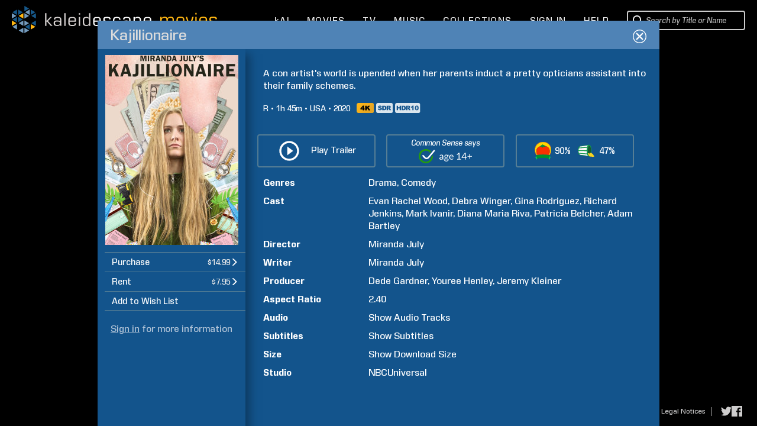

--- FILE ---
content_type: image/svg+xml
request_url: https://www.kaleidescape.com/movie-store/assets/v273631//images/page/btn-close-white.svg
body_size: 338
content:
<?xml version="1.0" encoding="iso-8859-1"?>
<!-- Generator: Adobe Illustrator 16.0.4, SVG Export Plug-In . SVG Version: 6.00 Build 0)  -->
<!DOCTYPE svg PUBLIC "-//W3C//DTD SVG 1.1//EN" "http://www.w3.org/Graphics/SVG/1.1/DTD/svg11.dtd">
<svg version="1.1" id="Layer_1" xmlns="http://www.w3.org/2000/svg" xmlns:xlink="http://www.w3.org/1999/xlink" x="0px" y="0px"
         width="22.993px" height="23.007px" viewBox="0 0 23 23" style="enable-background:new 0 0 23 23;"
         xml:space="preserve">
<path style="fill:#FFFFFF;" d="M11.497,0C5.147,0,0,5.15,0,11.504c0,6.353,5.147,11.503,11.497,11.503
        c6.35,0,11.497-5.15,11.497-11.503C22.993,5.15,17.846,0,11.497,0z M11.497,21.608c-5.577,0-10.098-4.524-10.098-10.104
        c0-5.581,4.521-10.104,10.098-10.104c5.577,0,10.098,4.524,10.098,10.104C21.595,17.084,17.074,21.608,11.497,21.608z"/>
<path style="fill:#FFFFFF;" d="M13.047,11.503l4.091-4.093c0.428-0.428,0.428-1.123,0-1.551c-0.428-0.428-1.122-0.428-1.55,0
        l-4.091,4.094L7.406,5.859c-0.428-0.429-1.122-0.429-1.55,0c-0.428,0.428-0.428,1.123,0,1.551l4.091,4.094l-4.091,4.093
        c-0.428,0.428-0.428,1.123,0,1.551C6.07,17.362,6.35,17.47,6.631,17.47s0.561-0.107,0.775-0.321l4.091-4.094l4.091,4.094
        c0.214,0.214,0.495,0.321,0.775,0.321c0.281,0,0.561-0.107,0.775-0.321c0.428-0.428,0.428-1.123,0-1.551L13.047,11.503z"/>
</svg>


--- FILE ---
content_type: image/svg+xml
request_url: https://www.kaleidescape.com/movie-store/assets/v273631/images/csm/CS_age14_k_whi.svg
body_size: 1703
content:
<svg xmlns="http://www.w3.org/2000/svg" viewBox="0 0 84.16 22.5"><defs><style>.cls-1{fill:#249a10;}.cls-2{fill:#ffffff;}</style></defs><title>Layer 11</title><g class="cls-2" id="Layer_2" data-name="Layer 2"><g id="Layer_11" data-name="Layer 11"><path d="M38.75,16.65h-.6a.61.61,0,0,1-.32-.07.31.31,0,0,1-.16-.25l-.15-.72c-.21.18-.41.35-.6.49a3.2,3.2,0,0,1-.61.37,3,3,0,0,1-.68.22,4,4,0,0,1-.81.08,2.55,2.55,0,0,1-.84-.13,1.82,1.82,0,0,1-.68-.38,1.78,1.78,0,0,1-.46-.64,2.11,2.11,0,0,1-.17-.91,1.66,1.66,0,0,1,.25-.88,2.21,2.21,0,0,1,.81-.76,5.16,5.16,0,0,1,1.47-.54,10,10,0,0,1,2.22-.21v-.6A2.07,2.07,0,0,0,37,10.35a1.41,1.41,0,0,0-1.14-.47,2.45,2.45,0,0,0-.83.13,3.25,3.25,0,0,0-.59.28l-.43.28a.56.56,0,0,1-.35.13.4.4,0,0,1-.24-.07.55.55,0,0,1-.16-.18L33,10a4.63,4.63,0,0,1,1.38-.92,4.32,4.32,0,0,1,1.64-.3A3,3,0,0,1,37.21,9a2.26,2.26,0,0,1,.85.6,2.36,2.36,0,0,1,.51.92,3.72,3.72,0,0,1,.18,1.19Zm-3.52-.83a2.57,2.57,0,0,0,.65-.08,2.48,2.48,0,0,0,.56-.2,2.78,2.78,0,0,0,.51-.33,4.58,4.58,0,0,0,.47-.43v-1.6a9.08,9.08,0,0,0-1.6.12,4.85,4.85,0,0,0-1.06.31,1.4,1.4,0,0,0-.6.46.92.92,0,0,0-.19.58,1.25,1.25,0,0,0,.1.53.9.9,0,0,0,.27.36.92.92,0,0,0,.39.21A2,2,0,0,0,35.23,15.82Z"/><path d="M43.41,8.79a3.56,3.56,0,0,1,.94.12,2.79,2.79,0,0,1,.79.32h2.1v.5c0,.17-.11.28-.32.32l-.88.12a2.3,2.3,0,0,1,.26,1.11,2.46,2.46,0,0,1-.21,1,2.33,2.33,0,0,1-.61.78,2.69,2.69,0,0,1-.91.51,3.87,3.87,0,0,1-1.16.17,3.75,3.75,0,0,1-1-.13A1.24,1.24,0,0,0,42,14a.59.59,0,0,0-.13.36.48.48,0,0,0,.22.43,1.63,1.63,0,0,0,.59.2,4.15,4.15,0,0,0,.83.07h.95a6,6,0,0,1,1,.08,3,3,0,0,1,.83.28,1.5,1.5,0,0,1,.81,1.41,2.09,2.09,0,0,1-.25,1,2.49,2.49,0,0,1-.72.84,3.55,3.55,0,0,1-1.13.59,5.07,5.07,0,0,1-1.52.22A5.91,5.91,0,0,1,42,19.26a3.45,3.45,0,0,1-1.06-.45,2,2,0,0,1-.62-.65,1.58,1.58,0,0,1-.21-.78,1.4,1.4,0,0,1,.36-1,2.46,2.46,0,0,1,1-.64,1.32,1.32,0,0,1-.52-.4,1.11,1.11,0,0,1-.19-.69,1.06,1.06,0,0,1,.06-.34A1.51,1.51,0,0,1,41,14a3.13,3.13,0,0,1,.31-.33,1.88,1.88,0,0,1,.43-.28,2.45,2.45,0,0,1-.9-.85,2.38,2.38,0,0,1-.32-1.24,2.32,2.32,0,0,1,.22-1,2.27,2.27,0,0,1,.6-.78,2.77,2.77,0,0,1,.93-.5A3.7,3.7,0,0,1,43.41,8.79ZM45.82,17a.73.73,0,0,0-.16-.48,1,1,0,0,0-.44-.27,2.65,2.65,0,0,0-.63-.15,6.12,6.12,0,0,0-.76,0H43a2.9,2.9,0,0,1-.79-.11,2.22,2.22,0,0,0-.7.51,1,1,0,0,0-.27.71.91.91,0,0,0,.13.48,1.1,1.1,0,0,0,.41.39,2.21,2.21,0,0,0,.69.26,4.55,4.55,0,0,0,1,.1,4.84,4.84,0,0,0,1-.1,2.59,2.59,0,0,0,.73-.29,1.54,1.54,0,0,0,.47-.44A1.14,1.14,0,0,0,45.82,17Zm-2.41-4.17a2.27,2.27,0,0,0,.72-.11,1.39,1.39,0,0,0,.53-.32A1.23,1.23,0,0,0,45,12a1.61,1.61,0,0,0,.11-.63,1.5,1.5,0,0,0-.43-1.13,2.07,2.07,0,0,0-2.5,0,1.5,1.5,0,0,0-.43,1.13,1.81,1.81,0,0,0,.11.63,1.34,1.34,0,0,0,.32.49,1.57,1.57,0,0,0,.53.32A2.27,2.27,0,0,0,43.41,12.87Z"/><path d="M51.65,8.8A3.32,3.32,0,0,1,52.93,9a2.71,2.71,0,0,1,1,.67,3.07,3.07,0,0,1,.66,1.08,4,4,0,0,1,.25,1.47.93.93,0,0,1-.07.42.3.3,0,0,1-.26.11H49.39a4.28,4.28,0,0,0,.2,1.27,2.6,2.6,0,0,0,.5.9,2,2,0,0,0,.76.55,2.64,2.64,0,0,0,1,.18,2.84,2.84,0,0,0,.88-.12,4.45,4.45,0,0,0,.64-.26,4.3,4.3,0,0,0,.45-.25.58.58,0,0,1,.31-.12.28.28,0,0,1,.25.13l.39.49a2.4,2.4,0,0,1-.61.53,3.27,3.27,0,0,1-.75.37,4.5,4.5,0,0,1-.82.22,5,5,0,0,1-.85.07,4,4,0,0,1-1.48-.27,3.19,3.19,0,0,1-1.16-.79,3.75,3.75,0,0,1-.77-1.29,5.39,5.39,0,0,1-.27-1.77,4.39,4.39,0,0,1,.25-1.51A3.53,3.53,0,0,1,49,9.9a3.27,3.27,0,0,1,1.13-.8A3.67,3.67,0,0,1,51.65,8.8Zm0,1a2.06,2.06,0,0,0-1.54.57,2.63,2.63,0,0,0-.7,1.57h4.2a2.93,2.93,0,0,0-.13-.86,2,2,0,0,0-.39-.68,1.6,1.6,0,0,0-.61-.44A2,2,0,0,0,51.68,9.8Z"/><path d="M60.6,15.61H63V8.16c0-.22,0-.45,0-.68L61,9.15a.6.6,0,0,1-.15.09.4.4,0,0,1-.15,0,.46.46,0,0,1-.2,0,.33.33,0,0,1-.14-.12L60,8.51,63.2,5.7h1.11v9.91h2.14v1H60.6Z"/><path d="M74.14,12.71h1.65v.77a.31.31,0,0,1-.07.21.3.3,0,0,1-.23.08H74.14v2.88h-1.2V13.77H68.1a.39.39,0,0,1-.26-.09.33.33,0,0,1-.14-.21l-.14-.7,5.31-7h1.27ZM72.94,8.2c0-.13,0-.27,0-.43s0-.31,0-.47l-4,5.41h3.91Z"/><path d="M81.06,7.76V11h3.1v1h-3.1v3.28H79.94V12H76.86V11h3.08V7.76Z"/><path class="cls-1" d="M19.85,12.34a8.66,8.66,0,1,1-2.46-7.23q.32.32.6.66l1.64-2-.42-.47A11.25,11.25,0,0,0,0,11.25,11.25,11.25,0,0,0,11.25,22.5,11.23,11.23,0,0,0,22.34,9.43Z"/><path d="M12.33,16h0A4.76,4.76,0,0,1,9,14.56L6,11.4A1.17,1.17,0,0,1,6,9.73a1.2,1.2,0,0,1,1.68,0L10.77,13h0a2.4,2.4,0,0,0,1.58.69,3.3,3.3,0,0,0,2.29-1.3L23.42,1.77a1.19,1.19,0,0,1,1.84,1.52L16.42,13.91A5.43,5.43,0,0,1,12.33,16Z"/></g></g></svg>